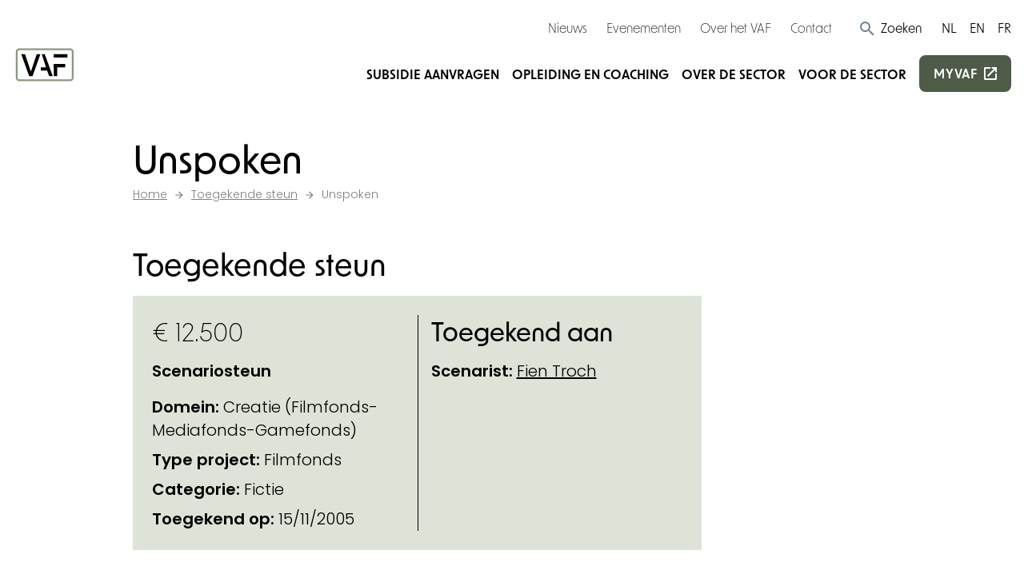

--- FILE ---
content_type: text/html; charset=UTF-8
request_url: https://www.vaf.be/toegekende-steun/150954-the-unspoken-a1186d911-scenariosteun-positief
body_size: 14111
content:
<!DOCTYPE html>
	<html class="no-js js-done" lang="nl">
	<head>
		<link rel="stylesheet" type="text/css" href="/css/inert.css" id="inert-style"/>
		<link rel="subresource" href="https://www.vaf.be/css/main.b95e1f9747f82b6dc5c3.css"/><link rel="subresource" href="https://www.vaf.be/js/main.a5306bfa63f5209b2f5a.js"/><link rel="subresource" href="https://www.vaf.be/js/algolia-toegekende-steun.2e11dad6b98fdd5cf867.js"/><link rel="subresource" href="https://www.vaf.be/js/algolia-deadlines.a56ce7b401cf3cc8047b.js"/><link rel="subresource" href="https://www.vaf.be/js/algolia-steunmaatregels.ee9847f5d1d72bb7a29c.js"/><link rel="subresource" href="https://www.vaf.be/js/algolia-deadlines-modal.0d5cb289ffaa267672d5.js"/><link rel="subresource" href="https://www.vaf.be/js/algolia-coaches.92b3d2133aac8e40e477.js"/><link rel="subresource" href="https://www.vaf.be/js/algolia-events.af415a24fa44b2da7569.js"/><link href="https://www.vaf.be/css/main.b95e1f9747f82b6dc5c3.css" rel="stylesheet"><script defer="defer" src="https://www.vaf.be/js/main.a5306bfa63f5209b2f5a.js"></script>     		<meta charset="utf-8">
		<meta name="viewport" content="width=device-width, initial-scale=1">
		<link rel="shortcut icon" href="/assets/favicon.ico"><link rel="icon" type="image/png" sizes="16x16" href="/assets/favicon-16x16.png"><link rel="icon" type="image/png" sizes="32x32" href="/assets/favicon-32x32.png"><link rel="icon" type="image/png" sizes="48x48" href="/assets/favicon-48x48.png"><link rel="manifest" href="/assets/manifest.json"><meta name="mobile-web-app-capable" content="yes"><meta name="theme-color" content="#EE4737"><meta name="application-name" content="VAF"><link rel="apple-touch-icon" sizes="57x57" href="/assets/apple-touch-icon-57x57.png"><link rel="apple-touch-icon" sizes="60x60" href="/assets/apple-touch-icon-60x60.png"><link rel="apple-touch-icon" sizes="72x72" href="/assets/apple-touch-icon-72x72.png"><link rel="apple-touch-icon" sizes="76x76" href="/assets/apple-touch-icon-76x76.png"><link rel="apple-touch-icon" sizes="114x114" href="/assets/apple-touch-icon-114x114.png"><link rel="apple-touch-icon" sizes="120x120" href="/assets/apple-touch-icon-120x120.png"><link rel="apple-touch-icon" sizes="144x144" href="/assets/apple-touch-icon-144x144.png"><link rel="apple-touch-icon" sizes="152x152" href="/assets/apple-touch-icon-152x152.png"><link rel="apple-touch-icon" sizes="167x167" href="/assets/apple-touch-icon-167x167.png"><link rel="apple-touch-icon" sizes="180x180" href="/assets/apple-touch-icon-180x180.png"><link rel="apple-touch-icon" sizes="1024x1024" href="/assets/apple-touch-icon-1024x1024.png"><meta name="apple-mobile-web-app-capable" content="yes"><meta name="apple-mobile-web-app-status-bar-style" content="black-translucent"><meta name="apple-mobile-web-app-title" content="VAF"><link rel="apple-touch-startup-image" media="(device-width: 320px) and (device-height: 568px) and (-webkit-device-pixel-ratio: 2) and (orientation: portrait)" href="/assets/apple-touch-startup-image-640x1136.png"><link rel="apple-touch-startup-image" media="(device-width: 375px) and (device-height: 667px) and (-webkit-device-pixel-ratio: 2) and (orientation: portrait)" href="/assets/apple-touch-startup-image-750x1334.png"><link rel="apple-touch-startup-image" media="(device-width: 414px) and (device-height: 896px) and (-webkit-device-pixel-ratio: 2) and (orientation: portrait)" href="/assets/apple-touch-startup-image-828x1792.png"><link rel="apple-touch-startup-image" media="(device-width: 375px) and (device-height: 812px) and (-webkit-device-pixel-ratio: 3) and (orientation: portrait)" href="/assets/apple-touch-startup-image-1125x2436.png"><link rel="apple-touch-startup-image" media="(device-width: 414px) and (device-height: 736px) and (-webkit-device-pixel-ratio: 3) and (orientation: portrait)" href="/assets/apple-touch-startup-image-1242x2208.png"><link rel="apple-touch-startup-image" media="(device-width: 414px) and (device-height: 896px) and (-webkit-device-pixel-ratio: 3) and (orientation: portrait)" href="/assets/apple-touch-startup-image-1242x2688.png"><link rel="apple-touch-startup-image" media="(device-width: 768px) and (device-height: 1024px) and (-webkit-device-pixel-ratio: 2) and (orientation: portrait)" href="/assets/apple-touch-startup-image-1536x2048.png"><link rel="apple-touch-startup-image" media="(device-width: 834px) and (device-height: 1112px) and (-webkit-device-pixel-ratio: 2) and (orientation: portrait)" href="/assets/apple-touch-startup-image-1668x2224.png"><link rel="apple-touch-startup-image" media="(device-width: 834px) and (device-height: 1194px) and (-webkit-device-pixel-ratio: 2) and (orientation: portrait)" href="/assets/apple-touch-startup-image-1668x2388.png"><link rel="apple-touch-startup-image" media="(device-width: 1024px) and (device-height: 1366px) and (-webkit-device-pixel-ratio: 2) and (orientation: portrait)" href="/assets/apple-touch-startup-image-2048x2732.png"><link rel="apple-touch-startup-image" media="(device-width: 810px) and (device-height: 1080px) and (-webkit-device-pixel-ratio: 2) and (orientation: portrait)" href="/assets/apple-touch-startup-image-1620x2160.png"><link rel="apple-touch-startup-image" media="(device-width: 320px) and (device-height: 568px) and (-webkit-device-pixel-ratio: 2) and (orientation: landscape)" href="/assets/apple-touch-startup-image-1136x640.png"><link rel="apple-touch-startup-image" media="(device-width: 375px) and (device-height: 667px) and (-webkit-device-pixel-ratio: 2) and (orientation: landscape)" href="/assets/apple-touch-startup-image-1334x750.png"><link rel="apple-touch-startup-image" media="(device-width: 414px) and (device-height: 896px) and (-webkit-device-pixel-ratio: 2) and (orientation: landscape)" href="/assets/apple-touch-startup-image-1792x828.png"><link rel="apple-touch-startup-image" media="(device-width: 375px) and (device-height: 812px) and (-webkit-device-pixel-ratio: 3) and (orientation: landscape)" href="/assets/apple-touch-startup-image-2436x1125.png"><link rel="apple-touch-startup-image" media="(device-width: 414px) and (device-height: 736px) and (-webkit-device-pixel-ratio: 3) and (orientation: landscape)" href="/assets/apple-touch-startup-image-2208x1242.png"><link rel="apple-touch-startup-image" media="(device-width: 414px) and (device-height: 896px) and (-webkit-device-pixel-ratio: 3) and (orientation: landscape)" href="/assets/apple-touch-startup-image-2688x1242.png"><link rel="apple-touch-startup-image" media="(device-width: 768px) and (device-height: 1024px) and (-webkit-device-pixel-ratio: 2) and (orientation: landscape)" href="/assets/apple-touch-startup-image-2048x1536.png"><link rel="apple-touch-startup-image" media="(device-width: 834px) and (device-height: 1112px) and (-webkit-device-pixel-ratio: 2) and (orientation: landscape)" href="/assets/apple-touch-startup-image-2224x1668.png"><link rel="apple-touch-startup-image" media="(device-width: 834px) and (device-height: 1194px) and (-webkit-device-pixel-ratio: 2) and (orientation: landscape)" href="/assets/apple-touch-startup-image-2388x1668.png"><link rel="apple-touch-startup-image" media="(device-width: 1024px) and (device-height: 1366px) and (-webkit-device-pixel-ratio: 2) and (orientation: landscape)" href="/assets/apple-touch-startup-image-2732x2048.png"><link rel="apple-touch-startup-image" media="(device-width: 810px) and (device-height: 1080px) and (-webkit-device-pixel-ratio: 2) and (orientation: landscape)" href="/assets/apple-touch-startup-image-2160x1620.png"><link rel="icon" type="image/png" sizes="228x228" href="/assets/coast-228x228.png"><meta name="msapplication-TileColor" content="#fff"><meta name="msapplication-TileImage" content="/assets/mstile-144x144.png"><meta name="msapplication-config" content="/assets/browserconfig.xml"><link rel="yandex-tableau-widget" href="/assets/yandex-browser-manifest.json">		

    <title>Unspoken | Vlaams Audiovisueel Fonds</title>
    <meta name="description" content="Het Vlaams Audiovisueel Fonds (VAF) is een instelling van de Vlaamse Gemeenschap en werkt in opdracht van de Vlaamse regering. Onder de algemene koepel van het VAF vallen drie fondsen: het VAF/Filmfonds, het VAF/Mediafonds en het VAF/Gamefonds.">
        <meta property="og:url" content="https://www.vaf.be/toegekende-steun/150954-the-unspoken-a1186d911-scenariosteun-positief"/>
    <meta property="og:type" content="website"/>
    <meta property="og:title" content="Unspoken | Vlaams Audiovisueel Fonds"/>
            <meta property="og:description" content="Het Vlaams Audiovisueel Fonds (VAF) is een instelling van de Vlaamse Gemeenschap en werkt in opdracht van de Vlaamse regering. Onder de algemene koepel van het VAF vallen drie fondsen: het VAF/Filmfonds, het VAF/Mediafonds en het VAF/Gamefonds."/>
    <meta property="og:site_name" content=""/>
    <meta property="og:locale" content="nl-BE"/>
        <meta name="twitter:card" content="summary_large_image" />
    <meta name="twitter:site" content="" />
    <meta name="twitter:title" content="Unspoken | Vlaams Audiovisueel Fonds" />
    <meta name="twitter:description" content="Het Vlaams Audiovisueel Fonds (VAF) is een instelling van de Vlaamse Gemeenschap en werkt in opdracht van de Vlaamse regering. Onder de algemene koepel van het VAF vallen drie fondsen: het VAF/Filmfonds, het VAF/Mediafonds en het VAF/Gamefonds." />
    <meta name="twitter:url" content="https://www.vaf.be/toegekende-steun/150954-the-unspoken-a1186d911-scenariosteun-positief" />
    
            <link rel="canonical" href="https://www.vaf.be/toegekende-steun/150954-the-unspoken-a1186d911-scenariosteun-positief" />
    
    
    
            <link rel="alternate" hreflang="nl-BE" href="https://www.vaf.be/toegekende-steun/150954-the-unspoken-a1186d911-scenariosteun-positief" />
    
					<link rel="preconnect" href="//www.googletagmanager.com">
					
		
		<!-- Google Tag Manager -->
		<script>(function(w,d,s,l,i){w[l]=w[l]||[];w[l].push({'gtm.start':
						new Date().getTime(),event:'gtm.js'});var f=d.getElementsByTagName(s)[0],
					j=d.createElement(s),dl=l!='dataLayer'?'&l='+l:'';j.async=true;j.src=
					'https://www.googletagmanager.com/gtm.js?id='+i+dl;f.parentNode.insertBefore(j,f);
			})(window,document,'script','dataLayer','GTM-NGGLKXB');</script>
		<!-- End Google Tag Manager -->
	</head>

	<body class="page-toegekende-steun ">

	<!-- Google Tag Manager (noscript) -->
	<noscript><iframe src="https://www.googletagmanager.com/ns.html?id=GTM-NGGLKXB"
					  height="0" width="0" style="display:none;visibility:hidden" title="GTM"></iframe></noscript>
	<!-- End Google Tag Manager (noscript) -->

				
		<div class="page-wrap" id="mainContentBlock">

			
			<div class="sr-only skip-to-main">
				<a href="#main">Ga verder naar de inhoud</a>
			</div>

			<header class="relative overflow-hidden page-header">
    <div class="hidden lg:block screen-only">
        <div class="container lg:max-w-none xl:max-w-screen-xl">
            <div class="flex flex-wrap items-center justify-end mt-2">
                <div class="relative py-3 pl-12">
                    <div class="relative flex-wrap items-center justify-end hidden w-full lg:flex">
                        <div class="flex items-center js-search-hide">
                            	<nav class="" aria-label="Service">
		<ul class="flex flex-col flex-wrap space-y-2 lg:flex-row lg:space-y-0 lg:space-x-6">
							<li class="">
					<a href="https://www.vaf.be/nieuws" class="text-base font-accent text-black hover:underline" >Nieuws
					</a>
				</li>
							<li class="">
					<a href="https://www.vaf.be/evenementen" class="text-base font-accent text-black hover:underline" >Evenementen
					</a>
				</li>
							<li class="">
					<a href="https://www.vaf.be/over-het-vaf" class="text-base font-accent text-black hover:underline" >Over het VAF
					</a>
				</li>
							<li class="">
					<a href="https://www.vaf.be/contact" class="text-base font-accent text-black hover:underline" >Contact
					</a>
				</li>
					</ul>
	</nav>
                            <button type="button" class="ml-8 cursor-pointer js-search-trigger js-search-animated group">
                                <svg class="text-xl text-gray-600 icon" aria-hidden="true">
                                    <use xlink:href="/icon/sprite.svg#search"></use>
                                </svg>
                                <span class="text-base text-black font-accent group-hover:underline">Zoeken</span>
                            </button>
                        </div>
                            <form action="https://www.vaf.be/search-results" class="flex-1 w-full py-1 js-search-form" data-s-validate="true">
        <input type="hidden" name="ie" value="UTF-8"/>
        <div class="flex my-0 form__field">
            <label for="q-search" class="hidden">Zoeken</label>
            <input id="q-search" type="search" class="flex-1 px-1 text-base border-2 border-black rounded-none appearance-none" name="q" placeholder="Wat zoek je?"/>
            <button type="submit" class="px-2 text-white bg-primary hover:bg-primary-hover">
                <span class="sr-only">Zoeken</span>
                <span>
				<svg class="align-baseline icon" aria-hidden="true">
					<use xlink:href="https://www.vaf.be/icon/sprite.svg#magnify"></use>
				</svg>
				</span>
            </button>
            <button type="button" class="hidden ml-4 js-search-close hover:opacity-50 md:block" tabindex="0">
                <span class="sr-only">Zoek sluiten</span>
                <svg class="align-baseline icon" aria-hidden="true">
                    <use xlink:href="https://www.vaf.be/icon/sprite.svg#clear"></use>
                </svg>
            </button>
        </div>
    </form>
                        <div class="ml-6 js-search-hide">
                            	<nav class="" aria-label="Taal">
		<ul class="flex flex-wrap space-x-4">
							<li class="">
					<a href="https://www.vaf.be/" class="text-base uppercase font-normal font-accent text-black hover:underline" >
						NL
					</a>
				</li>
							<li class="">
					<a href="https://www.vaf.be/en" class="text-base uppercase font-normal font-accent text-black hover:underline" >
						EN
					</a>
				</li>
							<li class="">
					<a href="https://www.vaf.be/fr" class="text-base uppercase font-normal font-accent text-black hover:underline" >
						FR
					</a>
				</li>
					</ul>
	</nav>
                        </div>
                    </div>
                </div>
            </div>
        </div>
    </div>
    <div class="container lg:max-w-none xl:max-w-screen-xl">
        <div class="flex flex-wrap items-center justify-between py-3 lg:py-2">
            <a href="https://www.vaf.be/" class="block lg:-mt-6 print:mt-0">
                <svg id="Layer_1" class="w-full max-w-logo-mobile xl:max-w-logo fill-current" xmlns="http://www.w3.org/2000/svg" xmlns:xlink="http://www.w3.org/1999/xlink" version="1.1" viewBox="0 0 765 526">
  <!-- Generator: Adobe Illustrator 29.8.3, SVG Export Plug-In . SVG Version: 2.1.1 Build 3)  -->
  <defs>
    <style>
      .st0, .st1 {
        fill: none;
      }

      .st1 {
        stroke: #89997e;
        stroke-linejoin: round;
        stroke-width: 21.5px;
      }

      .st2 {
        clip-path: url(#clippath);
      }
    </style>
    <clipPath id="clippath">
      <rect class="st0" width="765" height="526"/>
    </clipPath>
  </defs>
  <g class="st2">
    <rect class="st1" x="46.45" y="82.1" width="670.28" height="371.73" rx="30.64" ry="30.64"/>
  </g>
  <rect x="488.84" y="141.11" width="164.12" height="40"/>
  <polygon points="625.97 298.11 625.97 258.11 488.84 258.11 488.84 298.11 488.96 298.11 488.96 405.11 530.96 405.11 530.96 298.11 625.97 298.11"/>
  <polygon points="345.96 141.11 381.96 141.11 477.96 405.11 434.96 405.11 409.96 338.11 333.96 338.11 333.96 299.11 396.96 299.11 345.96 141.11"/>
  <polygon points="329.96 141.11 235.96 405.11 195.96 405.11 100.96 141.11 145.96 141.11 215.96 349.11 285.96 141.11 329.96 141.11"/>
</svg>
                <span class="sr-only">Startpagina</span>
            </a>
            <div class="hidden lg:block screen-only">
                
<nav aria-label="Main">
    <ul class="flex flex-wrap items-center space-x-4 xl:space-x-6">
                                    <li>
                    <a href="https://www.vaf.be/subsidies"
                       class="text-base xl:text-md font-semibold font-accent uppercase pb-1 hover:text-primary underline-ani-dark-green underline-ani-dark-green:hover " >Subsidie aanvragen</a>
                </li>
                            <li>
                    <a href="https://www.vaf.be/opleiding-en-coaching"
                       class="text-base xl:text-md font-semibold font-accent uppercase pb-1 hover:text-primary underline-ani-dark-green underline-ani-dark-green:hover " >Opleiding en coaching</a>
                </li>
                            <li>
                    <a href="https://www.vaf.be/over-de-sector"
                       class="text-base xl:text-md font-semibold font-accent uppercase pb-1 hover:text-primary underline-ani-dark-green underline-ani-dark-green:hover " >Over de sector</a>
                </li>
                            <li>
                    <a href="https://www.vaf.be/voor-de-sector"
                       class="text-base xl:text-md font-semibold font-accent uppercase pb-1 hover:text-primary underline-ani-dark-green underline-ani-dark-green:hover " >Voor de sector</a>
                </li>
                            <li>
            <a href="https://my.vaf.be" class="py-2 text-base font-semibold tracking-wider uppercase btn btn--primary btn--external xl:text-md font-accent" target="_blank" rel="noopener">
                myvaf
            </a>
        </li>
    </ul>
</nav>
            </div>
            <button type="button" class="text-3xl leading-none js-flyout-toggle lg:hidden screen-only">
                <span class="sr-only">Menu</span>
                <svg class="-mt-3 icon" aria-hidden="true">
                    <use xlink:href="/icon/sprite.svg#menu"></use>
                </svg>
            </button>
        </div>
    </div>
</header>
			<div class="invisible flyout" id="flyout">
	<div class="container">
		<svg id="Layer_1" class="w-full mt-6 text-black max-w-logo-mobile md:max-w-logo fill-current" xmlns="http://www.w3.org/2000/svg" xmlns:xlink="http://www.w3.org/1999/xlink" version="1.1" viewBox="0 0 765 526">
  <!-- Generator: Adobe Illustrator 29.8.3, SVG Export Plug-In . SVG Version: 2.1.1 Build 3)  -->
  <defs>
    <style>
      .st0, .st1 {
        fill: none;
      }

      .st1 {
        stroke: #89997e;
        stroke-linejoin: round;
        stroke-width: 21.5px;
      }

      .st2 {
        clip-path: url(#clippath);
      }
    </style>
    <clipPath id="clippath">
      <rect class="st0" width="765" height="526"/>
    </clipPath>
  </defs>
  <g class="st2">
    <rect class="st1" x="46.45" y="82.1" width="670.28" height="371.73" rx="30.64" ry="30.64"/>
  </g>
  <rect x="488.84" y="141.11" width="164.12" height="40"/>
  <polygon points="625.97 298.11 625.97 258.11 488.84 258.11 488.84 298.11 488.96 298.11 488.96 405.11 530.96 405.11 530.96 298.11 625.97 298.11"/>
  <polygon points="345.96 141.11 381.96 141.11 477.96 405.11 434.96 405.11 409.96 338.11 333.96 338.11 333.96 299.11 396.96 299.11 345.96 141.11"/>
  <polygon points="329.96 141.11 235.96 405.11 195.96 405.11 100.96 141.11 145.96 141.11 215.96 349.11 285.96 141.11 329.96 141.11"/>
</svg>
		<div class="absolute top-0 right-0 mt-4 mr-4">
			<button class="text-2xl text-black cursor-pointer js-flyout-close" tabindex="0" type="button">
				<svg class="icon" aria-hidden="true">
					<use xlink:href="https://www.vaf.be/icon/sprite.svg#clear"></use>
				</svg>
				<span class="sr-only">Sluiten</span>
			</button>
		</div>
		<div class="mt-8">
										<form action="https://www.vaf.be/search-results" class="flex-1 w-full py-1" data-s-validate="true">
					<input type="hidden" name="ie" value="UTF-8"/>
					<div class="my-0 form__field">
						<div class="flex">
							<label for="q-search-mobile" class="hidden">Zoeken</label>
							<input id="q-search-mobile" type="search" class="flex-1 px-1 text-base text-black border-2 border-black rounded-none appearance-none" name="q" placeholder="Wat zoek je?" required/>
							<button type="submit" class="px-2 text-white bg-primary hover:bg-primary-hover">
								<span class="sr-only">Zoeken</span>
								<span>
								<svg class="align-baseline icon" aria-hidden="true">
									<use xlink:href="https://www.vaf.be/icon/sprite.svg#magnify"></use>
								</svg>
								</span>
							</button>
						</div>
					</div>
				</form>
					</div>
		<div class="mt-6">
			    <nav class="mt-3 nav nav--flyout" aria-label="mobile">
        <ul class="space-y-3 nav__menu">
                            <li class="nav__item font-accent text-black  uppercase font-semibold ">
                    <a href="https://www.vaf.be/subsidies" class="nav__link "
                       >Subsidie aanvragen
                    </a>
                </li>
                            <li class="nav__item font-accent text-black  uppercase font-semibold ">
                    <a href="https://www.vaf.be/opleiding-en-coaching" class="nav__link "
                       >Opleiding en coaching
                    </a>
                </li>
                            <li class="nav__item font-accent text-black  uppercase font-semibold ">
                    <a href="https://www.vaf.be/over-de-sector" class="nav__link "
                       >Over de sector
                    </a>
                </li>
                            <li class="nav__item font-accent text-black  uppercase font-semibold ">
                    <a href="https://www.vaf.be/voor-de-sector" class="nav__link "
                       >Voor de sector
                    </a>
                </li>
                    </ul>
    </nav>
		</div>
		<div class="mt-6">
		    	<nav class="" aria-label="Service">
		<ul class="flex flex-col flex-wrap space-y-2 lg:flex-row lg:space-y-0 lg:space-x-6">
							<li class="">
					<a href="https://www.vaf.be/nieuws" class="text-base font-accent text-black hover:underline" >Nieuws
					</a>
				</li>
							<li class="">
					<a href="https://www.vaf.be/evenementen" class="text-base font-accent text-black hover:underline" >Evenementen
					</a>
				</li>
							<li class="">
					<a href="https://www.vaf.be/over-het-vaf" class="text-base font-accent text-black hover:underline" >Over het VAF
					</a>
				</li>
							<li class="">
					<a href="https://www.vaf.be/contact" class="text-base font-accent text-black hover:underline" >Contact
					</a>
				</li>
					</ul>
	</nav>
		</div>
		<div class="mt-6">
		    	<nav class="" aria-label="Taal">
		<ul class="flex flex-wrap space-x-4">
							<li class="">
					<a href="https://www.vaf.be/" class="text-base uppercase font-normal font-accent text-black hover:underline" >
						NL
					</a>
				</li>
							<li class="">
					<a href="https://www.vaf.be/en" class="text-base uppercase font-normal font-accent text-black hover:underline" >
						EN
					</a>
				</li>
							<li class="">
					<a href="https://www.vaf.be/fr" class="text-base uppercase font-normal font-accent text-black hover:underline" >
						FR
					</a>
				</li>
					</ul>
	</nav>
		</div>
	</div>
</div>
<div class="flyout__overlay js-flyout-close"></div>

			<main class="page-main" id="main">
				

    <div class="section section--default">
        <div class="container">
            <div class="w-full md:w-3/4">
                	<h1 class="mb-1">Unspoken</h1>
                <div class="screen-only flex flex-wrap mb-0 text-sm text-black opacity-50" itemscope="" itemtype="http://schema.org/BreadcrumbList">
		<span itemprop="itemListElement" itemscope="" itemtype="http://schema.org/ListItem" class="flex items-center breadcrumb__scope">
		<a href="https://www.vaf.be/" itemprop="item" class="flex underline hover:no-underline">
			<span itemprop="name">Home</span>
		</a>
		<svg class="mx-2 text-black icon" aria-hidden="true"><use xlink:href="https://www.vaf.be/icon/sprite.svg#arrow-right"></use></svg>
		<meta itemprop="position" content="1">
	</span>
										<span itemprop="itemListElement" itemscope="" itemtype="http://schema.org/ListItem" class="flex items-center breadcrumb__scope">
					<a href="https://www.vaf.be/toegekende-steun" itemprop="item" class="flex underline hover:no-underline">
						<span itemprop="name">Toegekende steun</span>
					</a>
											<svg class="mx-2 text-black icon" aria-hidden="true"><use xlink:href="https://www.vaf.be/icon/sprite.svg#arrow-right"></use></svg>
										<meta itemprop="position" content="2">
				</span>
												<span itemprop="itemListElement" itemscope="" itemtype="http://schema.org/ListItem" class="flex items-center breadcrumb__scope">
					<a href="https://www.vaf.be/toegekende-steun/150954-the-unspoken-a1186d911-scenariosteun-positief" itemprop="item" class="flex underline hover:no-underline no-underline">
						<span itemprop="name">Unspoken</span>
					</a>
										<meta itemprop="position" content="3">
				</span>
						</div>
            </div>
        </div>
    </div>

    <div class="section section--default">
        <div class="container">
            <div class="w-full md:w-3/4">
                <h2>Toegekende steun</h2>
                <div class="bg-light p-6">
                    <div class="flex flex-wrap -mx-4 divide-y md:divide-y-0 md:divide-x divide-black">
                        <div class="w-full mb-4 md:mb-0 md:w-1/2 px-4">
                                                            <div class="font-accent text-2xl">
                                    &euro; 12.500</div>
                                                                                        <div class="mt-4 font-bold">
                                                                            Scenariosteun                                                                    </div>
                                                                                                                                                <div class="mt-4">
                                                                            <div class="mt-2">
                                            <span class="font-bold">Domein:</span>
                                                                                            <span>Creatie (Filmfonds-Mediafonds-Gamefonds)</span>
                                                                                    </div>
                                                                                                                <div class="mt-2">
                                            <span class="font-bold">Type project:</span>
                                                                                            <span>Filmfonds</span>
                                                                                    </div>
                                                                                                                <div class="mt-2">
                                            <span class="font-bold">Categorie:</span>
                                                                                            <span>Fictie</span>
                                                                                    </div>
                                                                                                                <div class="mt-2">
                                            <span class="font-bold">Toegekend op:</span>
                                            <span>15/11/2005</span>
                                        </div>
                                                                    </div>
                                                    </div>
                                                    <div class="w-full pt-4 md:pt-0 md:w-1/2 px-4">
                                <h3>Toegekend aan</h3>
                                                                                                                                                                                                                                                                                                                                                        <div class="mt-2">
                                            <span class="font-bold">Scenarist:</span>
                                            <a href="https://www.vaf.be/toegekende-steun?q=Fien Troch"
                                               class="underline hover:no-underline">Fien Troch</a>
                                        </div>
                                                                                                </div>
                                            </div>
                </div>
            </div>
        </div>
    </div>

            <div class="section section--default">
            <div class="container">
                <div class="w-full md:w-3/4">
                    <h2>Kreeg ook support voor</h2>
                                            <div class="relative flex flex-col justify-between w-full min-h-full overflow-hidden transition duration-300 ease-in-out cursor-pointer card bg-light group md:flex-row mb-4 print-avoid-break-inside">
    <div class="w-full flex flex-col sm:flex-row flex-wrap justify-between">
        <div class="w-full sm:w-1/3 p-6 bg-light">
            <h3 class="mb-0 text-xl font-semibold">
                <a class="link--extended" href="https://www.vaf.be/toegekende-steun/150957-unspoken">Unspoken</a>
            </h3>
                            <div class="mt-2 text-base">Unspoken</div>
                    </div>
        <div class="w-48 px-6 sm:px-4 py-2 sm:py-6">
                                        <div class="mt-3 text-base">
                                            Fictie                                    </div>
                    </div>
        <div class="px-6 sm:px-4 py-6">
                            <div class="font-semibold">&euro; 14.206</div>
                                        <div class="mt-2 text-base">
                    <span>Toegekend op:</span>
                    <span>06/10/2008</span>
                </div>
                    </div>
    </div>
    <div class="flex justify-end items-center p-4 bg-primary">
        <svg class="text-3xl transition-transform duration-200 text-secondary group-hover:translate-x-2 icon" aria-hidden="true">
            <use xlink:href="https://www.vaf.be/icon/sprite.svg#arrow-right"></use>
        </svg>
    </div>
</div>                                            <div class="relative flex flex-col justify-between w-full min-h-full overflow-hidden transition duration-300 ease-in-out cursor-pointer card bg-light group md:flex-row mb-4 print-avoid-break-inside">
    <div class="w-full flex flex-col sm:flex-row flex-wrap justify-between">
        <div class="w-full sm:w-1/3 p-6 bg-light">
            <h3 class="mb-0 text-xl font-semibold">
                <a class="link--extended" href="https://www.vaf.be/toegekende-steun/150956-the-unspoken-a1839d911-productiesteun-positief">Unspoken</a>
            </h3>
                            <div class="mt-2 text-base">Unspoken</div>
                    </div>
        <div class="w-48 px-6 sm:px-4 py-2 sm:py-6">
                            <div class="font-semibold">
                                            Productiesteun                                    </div>
                                        <div class="mt-3 text-base">
                                            Fictie                                    </div>
                    </div>
        <div class="px-6 sm:px-4 py-6">
                            <div class="font-semibold">&euro; 400.000</div>
                                        <div class="mt-2 text-base">
                    <span>Toegekend op:</span>
                    <span>13/03/2007</span>
                </div>
                    </div>
    </div>
    <div class="flex justify-end items-center p-4 bg-primary">
        <svg class="text-3xl transition-transform duration-200 text-secondary group-hover:translate-x-2 icon" aria-hidden="true">
            <use xlink:href="https://www.vaf.be/icon/sprite.svg#arrow-right"></use>
        </svg>
    </div>
</div>                                            <div class="relative flex flex-col justify-between w-full min-h-full overflow-hidden transition duration-300 ease-in-out cursor-pointer card bg-light group md:flex-row mb-4 print-avoid-break-inside">
    <div class="w-full flex flex-col sm:flex-row flex-wrap justify-between">
        <div class="w-full sm:w-1/3 p-6 bg-light">
            <h3 class="mb-0 text-xl font-semibold">
                <a class="link--extended" href="https://www.vaf.be/toegekende-steun/150955-the-unspoken-a1519d911-ontwikkelingssteun-positief">Unspoken</a>
            </h3>
                            <div class="mt-2 text-base">Unspoken</div>
                    </div>
        <div class="w-48 px-6 sm:px-4 py-2 sm:py-6">
                            <div class="font-semibold">
                                            Ontwikkelingssteun                                    </div>
                                        <div class="mt-3 text-base">
                                            Fictie                                    </div>
                    </div>
        <div class="px-6 sm:px-4 py-6">
                            <div class="font-semibold">&euro; 31.597</div>
                                        <div class="mt-2 text-base">
                    <span>Toegekend op:</span>
                    <span>13/06/2006</span>
                </div>
                    </div>
    </div>
    <div class="flex justify-end items-center p-4 bg-primary">
        <svg class="text-3xl transition-transform duration-200 text-secondary group-hover:translate-x-2 icon" aria-hidden="true">
            <use xlink:href="https://www.vaf.be/icon/sprite.svg#arrow-right"></use>
        </svg>
    </div>
</div>                                    </div>
            </div>
        </div>
    
            <div class="py-12 section bg-primary text-primary-contrast screen-only">
        <div class="container">
            <div class="w-full mx-auto md:w-2/3 lg:w-1/2">
                                    <h2 class="text-center md:text-2xl">Vragen? Hulp nodig?</h2>
                                                    <div class="mb-6 text-center">
                        <div class="redactor"><p>Heb je een vraag of vind je de informatie die je zoekt niet terug op onze website? Onze medewerkers staan elke werkdag klaar om je uit de nood te helpen. Je kan ons bereiken via e-mail of telefoon. Voor technische vragen omtrent ons aanvraagplatform MyVAF gebruik de helpwidget rechtsonder op MyVAF of contacteer my@vaf.be. <br /></p></div>
                    </div>
                            </div>
                            <div class="w-full mx-auto md:w-2/3">
                    <div class="flex flex-wrap justify-center sm:space-x-6">
                                                    <div class="mt-3"><a class="btn btn--primary btn--ext" href="https://www.vaf.be/contact">Neem contact op met ons</a></div>
                                                    <div class="mt-3"><a class="btn btn--secondary btn--ext" href="https://www.vaf.be/subsidies#subsidy-flow-form">Subsidiewijzer</a></div>
                                            </div>
                </div>
                    </div>
    </div>

			</main>

			<footer class="page-footer screen-only">
    <div class="py-8 bg-light doormat">
        <div class="container">
            <div class="mb-10">
                <div class="inline-block">
                    <a href="https://www.vaf.be/">
                        <svg id="Layer_1" class="w-24 md:w-32" xmlns="http://www.w3.org/2000/svg" xmlns:xlink="http://www.w3.org/1999/xlink" version="1.1" viewBox="0 0 765 526" role="img">
  <!-- Generator: Adobe Illustrator 29.8.3, SVG Export Plug-In . SVG Version: 2.1.1 Build 3)  -->
  <defs>
    <style>
      .st0, .st1 {
        fill: none;
      }

      .st1 {
        stroke: #89997e;
        stroke-linejoin: round;
        stroke-width: 21.5px;
      }

      .st2 {
        clip-path: url(#clippath);
      }
    </style>
    <clipPath id="clippath">
      <rect class="st0" width="765" height="526"/>
    </clipPath>
  </defs>
  <g class="st2">
    <rect class="st1" x="46.45" y="82.1" width="670.28" height="371.73" rx="30.64" ry="30.64"/>
  </g>
  <rect x="488.84" y="141.11" width="164.12" height="40"/>
  <polygon points="625.97 298.11 625.97 258.11 488.84 258.11 488.84 298.11 488.96 298.11 488.96 405.11 530.96 405.11 530.96 298.11 625.97 298.11"/>
  <polygon points="345.96 141.11 381.96 141.11 477.96 405.11 434.96 405.11 409.96 338.11 333.96 338.11 333.96 299.11 396.96 299.11 345.96 141.11"/>
  <polygon points="329.96 141.11 235.96 405.11 195.96 405.11 100.96 141.11 145.96 141.11 215.96 349.11 285.96 141.11 329.96 141.11"/>
</svg>
                        <span class="sr-only">Startpagina</span>
                    </a>
                </div>
            </div>
            <div class="flex flex-wrap -mx-4 -mt-8">
                <div class="w-full px-4 mt-8 sm:w-1/2 lg:w-1/4">
                    <div class="text-base font-normal lg:pr-2">Het VAF zet zich in om films, games en series te ondersteunen, van idee tot beleving.</div>
                                                                <ul class="mt-6 space-y-2 text-lg">
                                                                                                                                <li class="relative pl-8">
                                        <svg class="absolute left-0 mt-1 icon" aria-hidden="true">
                                            <use xlink:href="https://www.vaf.be/icon/sprite.svg#location"></use>
                                        </svg>
                                                                                    <div>Bischoffsheimlaan 38</div>
                                                                                                                            <div>1000 Brussel</div>
                                                                            </li>
                                                                                                                        <li class="relative pl-8">
                                    <svg class="absolute left-0 mt-1 icon" aria-hidden="true">
                                        <use xlink:href="https://www.vaf.be/icon/sprite.svg#phone"></use>
                                    </svg>
                                    <a href="tel:+3222260630" class="link" target="_blank" rel="noopener">+32&nbsp;2&nbsp;226&nbsp;06&nbsp;30</a>
                                </li>
                                                                                        <li class="relative pl-8">
                                    <svg class="absolute left-0 mt-1 icon" aria-hidden="true">
                                        <use xlink:href="https://www.vaf.be/icon/sprite.svg#envelope"></use>
                                    </svg>
                                    <a href="mailto:info@vaf.be" class="link" target="_blank" rel="noopener">info@vaf.be</a>
                                </li>
                                                    </ul>
                                                                <div class="mt-4">
                            <ul class="flex flex-wrap space-x-4">
                                    <li class="">
        <a href="https://www.facebook.com/VlaamsAudiovisueelFonds/" aria-label="Bekijk onze Facebookpagina" target="_blank" rel="noopener" class="inline-block text-black hover:text-primary nav__link--facebook">
            <svg class="icon" aria-hidden="true">
                <use xlink:href="https://www.vaf.be/icon/sprite.svg#facebook"></use>
            </svg>
            <span class="sr-only">Facebook</span>
        </a>
    </li>
    <li class="">
        <a href="https://www.instagram.com/vlaamsaudiovisueelfonds/" aria-label="Bekijk onze Instagrampagina" target="_blank" rel="noopener" class="inline-block text-black hover:text-primary nav__link--instagram">
            <svg class="icon" aria-hidden="true">
                <use xlink:href="https://www.vaf.be/icon/sprite.svg#instagram"></use>
            </svg>
            <span class="sr-only">Instagram</span>
        </a>
    </li>
    <li class="">
        <a href="https://www.linkedin.com/company/vlaams-audiovisueel-fonds/" aria-label="Bekijk onze LinkedIn-pagina" target="_blank" rel="noopener" class="inline-block text-black hover:text-primary nav__link--linkedin">
            <svg class="icon" aria-hidden="true">
                <use xlink:href="https://www.vaf.be/icon/sprite.svg#linkedin"></use>
            </svg>
            <span class="sr-only">LinkedIn</span>
        </a>
    </li>
    <li class="">
        <a href="https://bsky.app/profile/vlaamsavfonds.bsky.social" aria-label="Bekijk onze Bluesky pagina" target="_blank" rel="noopener" class="inline-block text-black hover:text-primary nav__link--bluesky">
            <svg class="icon" aria-hidden="true">
                <use xlink:href="https://www.vaf.be/icon/sprite.svg#bluesky"></use>
            </svg>
            <span class="sr-only">Bluesky</span>
        </a>
    </li>
    <li class="">
        <a href="https://www.youtube.com/channel/UCBFChVa7ESa02MteRuij43w" aria-label="Bekijk onze YouTube-pagina" target="_blank" rel="noopener" class="inline-block text-black hover:text-primary nav__link--youtube">
            <svg class="icon" aria-hidden="true">
                <use xlink:href="https://www.vaf.be/icon/sprite.svg#youtube"></use>
            </svg>
            <span class="sr-only">YouTube</span>
        </a>
    </li>

                            </ul>
                        </div>
                                    </div>
                <div class="w-full px-4 mt-8 sm:w-1/2 lg:w-1/4">
                    <div>
                        <nav class="" aria-label="Footer">
    <ul class="space-y-4 lg:space-y-5">
                                                        <li>
                        <a href="https://www.vaf.be/subsidies"
                           class="font-semibold font-accent  text-xl pb-1 hover:underline  "
                           >Subsidie aanvragen
                        </a>
                    </li>
                                                                <li>
                        <a href="https://www.vaf.be/opleiding-en-coaching"
                           class="font-semibold font-accent  text-xl pb-1 hover:underline  "
                           >Opleiding en coaching
                        </a>
                    </li>
                                                                <li>
                        <a href="https://www.vaf.be/over-de-sector"
                           class="font-semibold font-accent  text-xl pb-1 hover:underline  "
                           >Over de sector
                        </a>
                    </li>
                                                                <li>
                        <a href="https://www.vaf.be/voor-de-sector"
                           class="font-semibold font-accent  text-xl pb-1 hover:underline  "
                           >Voor de sector
                        </a>
                    </li>
                                            <li>
            <a href="https://my.vaf.be"
               class="py-2 text-base font-semibold tracking-wider uppercase btn btn--primary btn--external xl:text-md font-accent"
               target="_blank" rel="noopener">
                myvaf
            </a>
        </li>
    </ul>
</nav>

                    </div>
                </div>
                <div class="w-full px-4 mt-8 sm:w-1/2 lg:w-1/4">
                    <div>
                            <h3 class="text-base uppercase">Snel naar...</h3>
    <nav class="" aria-label="Shortcuts">
        <ul class="space-y-4 font-normal">
                            <li>
                    <a href="https://www.vaf.be/toegekende-steun" class=" hover:underline" >Toegekende steun
                    </a>
                </li>
                            <li>
                    <a href="https://www.vaf.be/subsidiedocumenten" class=" hover:underline" >Subsidiedocumenten
                    </a>
                </li>
                            <li>
                    <a href="https://www.vaf.be/deadlines" class=" hover:underline" >Deadlines subsidieaanvragen
                    </a>
                </li>
                            <li>
                    <a href="https://www.vaf.be/beoordelingscommissies" class=" hover:underline" >Beoordelingscommissies
                    </a>
                </li>
                            <li>
                    <a href="https://www.vaf.be/vacatures" class=" hover:underline" >Vacatures
                    </a>
                </li>
                    </ul>
    </nav>

                    </div>
                </div>
                <div class="w-full px-4 mt-8 sm:w-1/2 lg:w-1/4">
                                                                <div class="p-6 bg-white">
                            <h3>Op de hoogte blijven</h3>
                            <p class="text-base">Ontvang nieuws over de sector op maat van je interesses</p>
                            <form method="GET" action="https://www.vaf.be/nieuwsbrief" class="mt-4">
                                <div class="form__field">
                                    <label for="emailInput" class="form__label">E-mailadres</label>
                                    <input type="email" id="emailInput" name="email" class="placeholder-black form__input" placeholder="Geef een e-mailadres in...">
                                </div>
                                <button type="submit" class="btn btn--primary btn--ext">Inschrijven</button>
                            </form>
                        </div>
                                    </div>
            </div>
                                        <div class="flex flex-wrap items-center justify-center mt-10 -mx-4">
                                                                                            <div class="w-1/2 px-4 mt-2 sm:w-1/3 md:w-1/5 lg:w-40">
                            <a href="http://vlaanderen.be/" target="_blank" rel="noopener">
                                                                    <svg class="w-full transition duration-200 ease-in-out opacity-100 lazyload hover:opacity-50" width="100%" height="100%" xmlns="http://www.w3.org/2000/svg" xmlns:xlink="http://www.w3.org/1999/xlink" xmlns:serif="http://www.serif.com/" viewBox="0 0 854 372" version="1.1" xml:space="preserve" style="fill-rule: evenodd; clip-rule: evenodd; stroke-linejoin: round; stroke-miterlimit: 2;" role="img">
    <g id="uvvwlfbskl-Artboard1" transform="matrix(0.932604,0,0,0.900629,-109.65,-330.519)">
        <rect x="117.574" y="366.987" width="914.95" height="412.027" style="fill:none;"></rect>
        <g id="uvvwlfbskl-Layer-1" transform="matrix(4.46778,0,0,4.6264,-35.4869,-83.0598)">
            <g transform="matrix(1,0,0,1,114.744,139.602)">
                <path d="M0,-18.517L-6.38,0L-10.172,0L-16.552,-18.517L-13.12,-18.517L-8.276,-4.456L-3.432,-18.517L0,-18.517Z" style="fill:rgb(54,54,53);fill-rule:nonzero;"></path>
            </g>
            <g transform="matrix(1,0,0,1,116.962,139.049)">
                <path d="M0,-19.486L2.823,-19.763L3.238,-19.763L3.238,0.277L0,0.277L0,-19.486Z" style="fill:rgb(54,54,53);fill-rule:nonzero;"></path>
            </g>
            <g transform="matrix(1,0,0,1,130.803,130.759)">
                <path d="M0,2.755C-1.509,2.755 -2.685,2.727 -3.488,2.921C-4.291,3.114 -4.733,3.529 -4.733,4.374C-4.733,5.551 -3.889,6.201 -2.713,6.201C-2.312,6.201 -1.633,6.118 -1.052,5.758C-0.471,5.399 0,4.776 0,3.627L0,2.755ZM3.861,8.844C3.321,8.844 2.795,8.761 2.256,8.526C1.716,8.305 1.176,7.931 0.636,7.336C0.069,7.765 -0.429,8.139 -1.024,8.401C-1.633,8.678 -2.312,8.844 -3.239,8.844C-3.903,8.844 -4.637,8.747 -5.342,8.498C-6.048,8.249 -6.699,7.834 -7.183,7.155C-7.667,6.478 -7.972,5.536 -7.972,4.264C-7.972,3.004 -7.667,1.993 -6.893,1.316C-6.117,0.638 -4.858,0.264 -2.934,0.264C-2.159,0.264 -1.26,0.264 0.014,0.374L0.014,-0.346C0.014,-1.342 -0.305,-2.034 -0.817,-2.449C-1.329,-2.864 -2.021,-3.03 -2.796,-3.03C-3.405,-3.03 -4.083,-2.919 -4.747,-2.74C-5.412,-2.559 -6.076,-2.325 -6.643,-2.048L-7.404,-4.871C-5.896,-5.591 -3.972,-6.089 -2.159,-6.089C-0.734,-6.089 0.595,-5.784 1.591,-5.037C2.574,-4.289 3.197,-3.113 3.197,-1.355L3.197,3.986C3.197,4.665 3.418,5.15 3.806,5.482C4.18,5.814 4.705,6.007 5.328,6.132L3.861,8.844Z" style="fill:rgb(54,54,53);fill-rule:nonzero;"></path>
            </g>
            <g transform="matrix(1,0,0,1,144.935,130.759)">
                <path d="M0,2.755C-1.508,2.755 -2.684,2.727 -3.487,2.921C-4.29,3.114 -4.732,3.529 -4.732,4.374C-4.732,5.551 -3.888,6.201 -2.711,6.201C-2.31,6.201 -1.633,6.118 -1.051,5.758C-0.471,5.399 0,4.776 0,3.627L0,2.755ZM3.861,8.844C3.322,8.844 2.797,8.761 2.256,8.526C1.717,8.305 1.178,7.931 0.637,7.336C0.07,7.765 -0.428,8.139 -1.023,8.401C-1.633,8.678 -2.31,8.844 -3.238,8.844C-3.902,8.844 -4.635,8.747 -5.341,8.498C-6.047,8.249 -6.698,7.834 -7.182,7.155C-7.667,6.478 -7.971,5.536 -7.971,4.264C-7.971,3.004 -7.667,1.993 -6.891,1.316C-6.117,0.638 -4.857,0.264 -2.933,0.264C-2.158,0.264 -1.258,0.264 0.014,0.374L0.014,-0.346C0.014,-1.342 -0.303,-2.034 -0.816,-2.449C-1.328,-2.864 -2.02,-3.03 -2.794,-3.03C-3.404,-3.03 -4.082,-2.919 -4.747,-2.74C-5.411,-2.559 -6.075,-2.325 -6.642,-2.048L-7.404,-4.871C-5.895,-5.591 -3.971,-6.089 -2.158,-6.089C-0.732,-6.089 0.596,-5.784 1.592,-5.037C2.574,-4.289 3.197,-3.113 3.197,-1.355L3.197,3.986C3.197,4.665 3.42,5.15 3.807,5.482C4.18,5.814 4.707,6.007 5.328,6.132L3.861,8.844Z" style="fill:rgb(54,54,53);fill-rule:nonzero;"></path>
            </g>
            <g transform="matrix(1,0,0,1,152.205,139.049)">
                <path d="M0,-14.089L2.74,-14.089L3.059,-12.968C4.387,-13.854 6.035,-14.366 7.641,-14.366C9.01,-14.366 10.324,-13.992 11.279,-13.162C12.234,-12.331 12.857,-11.044 12.857,-9.258L12.857,0.277L9.619,0.277L9.619,-8.304C9.619,-9.37 9.232,-10.117 8.637,-10.588C8.041,-11.058 7.211,-11.252 6.367,-11.252C5.26,-11.252 4.125,-10.92 3.238,-10.366L3.238,0.277L0,0.277L0,-14.089Z" style="fill:rgb(54,54,53);fill-rule:nonzero;"></path>
            </g>
            <g transform="matrix(1,0,0,1,177.328,130.883)">
                <path d="M0,-2.878C-0.816,-3.086 -1.646,-3.183 -2.297,-3.183C-3.529,-3.183 -4.566,-2.823 -5.287,-2.075C-6.006,-1.328 -6.422,-0.221 -6.422,1.274C-6.422,2.368 -6.117,3.433 -5.535,4.249C-4.953,5.066 -4.096,5.606 -2.947,5.606C-1.965,5.606 -0.871,5.259 0,4.72L0,-2.878ZM3.238,8.443L0.789,8.443L0.209,7.364C-0.898,8.194 -2.063,8.719 -3.652,8.719C-5.715,8.719 -7.252,7.889 -8.262,6.616C-9.271,5.342 -9.77,3.626 -9.77,1.855C-9.77,-0.857 -8.953,-2.878 -7.598,-4.221C-6.24,-5.549 -4.332,-6.2 -2.117,-6.2C-1.467,-6.2 -0.76,-6.158 0,-6.061L0,-11.32L2.74,-11.597L3.238,-11.597L3.238,8.443Z" style="fill:rgb(54,54,53);fill-rule:nonzero;"></path>
            </g>
            <g transform="matrix(1,0,0,1,192.459,133.498)">
                <path d="M0,-2.711C-0.098,-3.763 -0.443,-4.51 -0.941,-5.008C-1.439,-5.493 -2.076,-5.7 -2.699,-5.7C-3.363,-5.7 -4.041,-5.479 -4.596,-4.995C-5.162,-4.496 -5.619,-3.749 -5.799,-2.711L0,-2.711ZM2.227,2.105L2.227,5.247C1.576,5.565 0.885,5.759 0.18,5.897C-0.541,6.036 -1.246,6.104 -1.855,6.104C-3.848,6.104 -5.689,5.482 -7.045,4.25C-8.402,3.018 -9.26,1.137 -9.26,-1.355C-9.26,-3.776 -8.457,-5.631 -7.238,-6.904C-6.035,-8.164 -4.416,-8.815 -2.797,-8.815C-2.34,-8.815 -1.523,-8.759 -0.68,-8.468C0.166,-8.178 1.092,-7.624 1.785,-6.669C2.477,-5.714 2.961,-4.303 2.961,-2.31L2.961,-0.15L-5.758,-0.15C-5.496,1.012 -4.9,1.801 -4.125,2.299C-3.363,2.797 -2.438,3.005 -1.51,3.005C-0.291,3.005 0.996,2.659 2.104,2.063L2.227,2.105Z" style="fill:rgb(54,54,53);fill-rule:nonzero;"></path>
            </g>
            <g transform="matrix(1,0,0,1,206.342,135.478)">
                <path d="M0,-6.947C-0.816,-7.445 -1.619,-7.667 -2.436,-7.667C-3.486,-7.667 -4.455,-7.279 -5.328,-6.615L-5.328,3.848L-8.566,3.848L-8.566,-10.518L-5.826,-10.518L-5.494,-9.342C-4.498,-10.186 -3.279,-10.795 -1.84,-10.795C-1.453,-10.795 -0.912,-10.767 -0.387,-10.67C0.139,-10.573 0.65,-10.435 1.025,-10.227L0,-6.947Z" style="fill:rgb(54,54,53);fill-rule:nonzero;"></path>
            </g>
            <g transform="matrix(1,0,0,1,216.49,133.498)">
                <path d="M0,-2.711C-0.098,-3.763 -0.443,-4.51 -0.941,-5.008C-1.439,-5.493 -2.076,-5.7 -2.699,-5.7C-3.363,-5.7 -4.041,-5.479 -4.596,-4.995C-5.162,-4.496 -5.619,-3.749 -5.799,-2.711L0,-2.711ZM2.227,2.105L2.227,5.247C1.576,5.565 0.885,5.759 0.18,5.897C-0.541,6.036 -1.246,6.104 -1.855,6.104C-3.848,6.104 -5.689,5.482 -7.045,4.25C-8.402,3.018 -9.26,1.137 -9.26,-1.355C-9.26,-3.776 -8.457,-5.631 -7.238,-6.904C-6.035,-8.164 -4.416,-8.815 -2.797,-8.815C-2.34,-8.815 -1.523,-8.759 -0.68,-8.468C0.166,-8.178 1.092,-7.624 1.785,-6.669C2.477,-5.714 2.961,-4.303 2.961,-2.31L2.961,-0.15L-5.758,-0.15C-5.496,1.012 -4.9,1.801 -4.125,2.299C-3.363,2.797 -2.438,3.005 -1.51,3.005C-0.291,3.005 0.996,2.659 2.104,2.063L2.227,2.105Z" style="fill:rgb(54,54,53);fill-rule:nonzero;"></path>
            </g>
            <g transform="matrix(1,0,0,1,221.807,139.049)">
                <path d="M0,-14.089L2.74,-14.089L3.059,-12.968C4.387,-13.854 6.035,-14.366 7.641,-14.366C9.01,-14.366 10.324,-13.992 11.279,-13.162C12.234,-12.331 12.857,-11.044 12.857,-9.258L12.857,0.277L9.619,0.277L9.619,-8.304C9.619,-9.37 9.232,-10.117 8.637,-10.588C8.041,-11.058 7.211,-11.252 6.367,-11.252C5.26,-11.252 4.125,-10.92 3.238,-10.366L3.238,0.277L0,0.277L0,-14.089Z" style="fill:rgb(54,54,53);fill-rule:nonzero;"></path>
            </g>
            <g transform="matrix(1,0,0,1,109.829,160.129)">
                <path d="M0,-8.157L-2.805,0L-4.432,0L-7.229,-8.157L-5.972,-8.157L-3.615,-1.297L-1.257,-8.157L0,-8.157Z" style="fill:rgb(54,54,53);fill-rule:nonzero;"></path>
            </g>
            <g transform="matrix(1,0,0,1,115.783,156.844)">
                <path d="M0,-1.587C-0.008,-2.216 -0.094,-2.789 -0.338,-3.214C-0.582,-3.638 -0.982,-3.898 -1.619,-3.898C-2.239,-3.898 -2.734,-3.653 -3.112,-3.245C-3.489,-2.837 -3.732,-2.255 -3.834,-1.587L0,-1.587ZM1.195,-0.486L-3.89,-0.486C-3.827,0.456 -3.497,1.155 -3.018,1.619C-2.538,2.083 -1.894,2.31 -1.194,2.31C-0.463,2.31 0.259,2.106 1.006,1.729L1.03,1.737L1.03,2.86C0.181,3.277 -0.558,3.442 -1.312,3.442C-2.326,3.442 -3.277,3.104 -3.968,2.397C-4.66,1.689 -5.1,0.613 -5.1,-0.896C-5.1,-2.059 -4.833,-3.104 -4.259,-3.843C-3.693,-4.581 -2.821,-5.029 -1.595,-5.029C-0.754,-5.029 -0.173,-4.816 0.244,-4.479C0.652,-4.141 0.896,-3.678 1.03,-3.166C1.163,-2.655 1.195,-2.098 1.195,-1.587L1.195,-0.486Z" style="fill:rgb(54,54,53);fill-rule:nonzero;"></path>
            </g>
            <g transform="matrix(1,0,0,1,119.152,159.972)">
                <path d="M0,-8L0.817,-8L1.1,-7.072C1.705,-7.771 2.35,-8.157 3.104,-8.157C3.3,-8.157 3.544,-8.133 3.788,-8.086C4.031,-8.039 4.267,-7.96 4.456,-7.874L4.031,-6.781C3.725,-6.931 3.246,-7.033 2.908,-7.033C2.192,-7.033 1.634,-6.577 1.218,-5.94L1.218,0.157L0,0.157L0,-8Z" style="fill:rgb(54,54,53);fill-rule:nonzero;"></path>
            </g>
            <g transform="matrix(1,0,0,1,126.349,150.117)">
                <path d="M0,8.802C0.534,9.014 1.061,9.053 1.595,9.053C2.412,9.053 3.112,8.746 3.615,8.181C4.11,7.623 4.4,6.806 4.4,5.777C4.4,4.967 4.22,4.237 3.819,3.701C3.418,3.167 2.805,2.829 1.933,2.829C1.116,2.829 0.417,3.12 0,3.717L0,8.802ZM-1.218,-1.21L-0.079,-1.367L0,-1.367L0,2.413C0.573,1.973 1.249,1.698 2.098,1.698C3.167,1.698 4.047,2.154 4.66,2.901C5.272,3.655 5.619,4.699 5.619,5.886C5.619,7.041 5.296,8.111 4.621,8.888C3.945,9.674 2.915,10.169 1.509,10.169C0.495,10.169 -0.464,9.902 -1.218,9.587L-1.218,-1.21Z" style="fill:rgb(54,54,53);fill-rule:nonzero;"></path>
            </g>
            <g transform="matrix(1,0,0,1,138.323,156.844)">
                <path d="M0,-1.587C-0.008,-2.216 -0.095,-2.789 -0.338,-3.214C-0.582,-3.638 -0.982,-3.898 -1.619,-3.898C-2.24,-3.898 -2.735,-3.653 -3.112,-3.245C-3.489,-2.837 -3.733,-2.255 -3.835,-1.587L0,-1.587ZM1.194,-0.486L-3.891,-0.486C-3.827,0.456 -3.497,1.155 -3.018,1.619C-2.538,2.083 -1.895,2.31 -1.194,2.31C-0.464,2.31 0.259,2.106 1.006,1.729L1.029,1.737L1.029,2.86C0.181,3.277 -0.559,3.442 -1.313,3.442C-2.326,3.442 -3.277,3.104 -3.969,2.397C-4.66,1.689 -5.101,0.613 -5.101,-0.896C-5.101,-2.059 -4.833,-3.104 -4.259,-3.843C-3.693,-4.581 -2.821,-5.029 -1.596,-5.029C-0.755,-5.029 -0.173,-4.816 0.243,-4.479C0.652,-4.141 0.896,-3.678 1.029,-3.166C1.163,-2.655 1.194,-2.098 1.194,-1.587L1.194,-0.486Z" style="fill:rgb(54,54,53);fill-rule:nonzero;"></path>
            </g>
            <g transform="matrix(1,0,0,1,145.755,156.844)">
                <path d="M0,-1.587C-0.008,-2.216 -0.094,-2.789 -0.338,-3.214C-0.581,-3.638 -0.982,-3.898 -1.618,-3.898C-2.239,-3.898 -2.734,-3.653 -3.111,-3.245C-3.489,-2.837 -3.732,-2.255 -3.835,-1.587L0,-1.587ZM1.194,-0.486L-3.89,-0.486C-3.827,0.456 -3.497,1.155 -3.018,1.619C-2.538,2.083 -1.894,2.31 -1.194,2.31C-0.464,2.31 0.26,2.106 1.006,1.729L1.029,1.737L1.029,2.86C0.181,3.277 -0.558,3.442 -1.313,3.442C-2.326,3.442 -3.276,3.104 -3.968,2.397C-4.66,1.689 -5.1,0.613 -5.1,-0.896C-5.1,-2.059 -4.833,-3.104 -4.259,-3.843C-3.693,-4.581 -2.821,-5.029 -1.595,-5.029C-0.754,-5.029 -0.173,-4.816 0.244,-4.479C0.652,-4.141 0.896,-3.678 1.029,-3.166C1.163,-2.655 1.194,-2.098 1.194,-1.587L1.194,-0.486Z" style="fill:rgb(54,54,53);fill-rule:nonzero;"></path>
            </g>
            <g transform="matrix(1,0,0,1,148.715,159.972)">
                <path d="M0,-11.065L1.132,-11.222L1.211,-11.222L1.211,0.157L0,0.157L0,-11.065Z" style="fill:rgb(54,54,53);fill-rule:nonzero;"></path>
            </g>
            <g transform="matrix(1,0,0,1,157.429,155.775)">
                <path d="M0,-2.522C-0.55,-2.734 -1.084,-2.844 -1.595,-2.844C-2.412,-2.844 -3.111,-2.585 -3.606,-2.066C-4.109,-1.547 -4.4,-0.77 -4.4,0.26C-4.4,1.069 -4.22,1.847 -3.819,2.42C-3.418,2.995 -2.805,3.372 -1.933,3.372C-1.115,3.372 -0.432,3.088 0,2.484L0,-2.522ZM1.219,4.354L0.448,4.354L0.196,3.631C-0.424,4.166 -1.155,4.503 -2.098,4.503C-3.167,4.503 -4.047,4.008 -4.66,3.214C-5.272,2.429 -5.618,1.344 -5.618,0.158C-5.618,-0.998 -5.288,-2.019 -4.612,-2.765C-3.937,-3.512 -2.915,-3.96 -1.509,-3.96C-0.975,-3.96 -0.479,-3.889 0,-3.795L0,-6.868L1.14,-7.025L1.219,-7.025L1.219,4.354Z" style="fill:rgb(54,54,53);fill-rule:nonzero;"></path>
            </g>
            <g transform="matrix(1,0,0,1,0,25.576)">
                <path d="M161.396,126.396L162.606,126.396L162.606,134.553L161.396,134.553L161.396,126.396ZM161.16,124.172C161.16,123.945 161.254,123.732 161.411,123.575C161.561,123.426 161.772,123.331 162.001,123.331C162.229,123.331 162.44,123.426 162.598,123.575C162.755,123.732 162.85,123.945 162.85,124.172C162.85,124.4 162.755,124.605 162.598,124.754C162.44,124.91 162.229,125.005 162.001,125.005C161.772,125.005 161.561,124.91 161.411,124.754C161.254,124.605 161.16,124.4 161.16,124.172" style="fill:rgb(54,54,53);fill-rule:nonzero;"></path>
            </g>
            <g transform="matrix(1,0,0,1,165.363,159.972)">
                <path d="M0,-8L0.816,-8L1.045,-7.245C1.383,-7.465 1.791,-7.693 2.224,-7.866C2.655,-8.039 3.104,-8.157 3.488,-8.157C4.267,-8.157 4.981,-7.96 5.516,-7.474C6.043,-6.986 6.373,-6.216 6.373,-5.061L6.373,0.157L5.154,0.157L5.154,-4.99C5.154,-5.775 4.95,-6.286 4.636,-6.601C4.313,-6.915 3.866,-7.033 3.371,-7.033C2.993,-7.033 2.608,-6.931 2.239,-6.781C1.87,-6.632 1.532,-6.436 1.218,-6.247L1.218,0.157L0,0.157L0,-8Z" style="fill:rgb(54,54,53);fill-rule:nonzero;"></path>
            </g>
            <g transform="matrix(1,0,0,1,176.668,162.352)">
                <path d="M0,-9.453C-0.604,-9.453 -1.068,-9.225 -1.383,-8.903C-1.697,-8.581 -1.854,-8.156 -1.854,-7.748C-1.854,-7.34 -1.689,-6.915 -1.375,-6.593C-1.061,-6.27 -0.597,-6.051 0.024,-6.051C0.629,-6.051 1.085,-6.27 1.392,-6.593C1.698,-6.907 1.847,-7.323 1.847,-7.732C1.847,-8.14 1.689,-8.573 1.384,-8.903C1.069,-9.233 0.605,-9.453 0,-9.453M-1.288,-2.884C-1.729,-2.381 -2.012,-1.744 -2.012,-1.179C-2.012,-0.699 -1.878,-0.282 -1.563,0.008C-1.249,0.299 -0.754,0.472 -0.031,0.472C0.786,0.472 1.485,0.204 1.988,-0.181C2.483,-0.557 2.767,-1.06 2.767,-1.556C2.767,-2.161 2.413,-2.491 1.847,-2.68C1.273,-2.86 0.487,-2.884 -0.369,-2.884L-1.288,-2.884ZM0.716,-3.929C1.839,-3.929 2.664,-3.67 3.207,-3.245C3.741,-2.821 4.008,-2.239 4.008,-1.634C4.008,-0.746 3.466,0.048 2.672,0.613C1.879,1.187 0.825,1.532 -0.188,1.532C-1.123,1.532 -1.878,1.242 -2.396,0.771C-2.915,0.307 -3.206,-0.346 -3.206,-1.068C-3.206,-1.728 -2.853,-2.515 -2.231,-3.142C-2.451,-3.268 -2.616,-3.481 -2.727,-3.724C-2.837,-3.968 -2.899,-4.227 -2.899,-4.455C-2.899,-4.895 -2.695,-5.398 -2.31,-5.878C-2.53,-6.105 -2.703,-6.42 -2.813,-6.765C-2.923,-7.103 -2.985,-7.473 -2.985,-7.818C-2.985,-8.597 -2.68,-9.272 -2.145,-9.76C-1.61,-10.247 -0.856,-10.538 0.032,-10.538C0.637,-10.538 1.171,-10.404 1.611,-10.16C1.957,-10.42 2.35,-10.632 2.712,-10.773C3.073,-10.915 3.419,-10.985 3.693,-10.985L4.056,-9.956C3.623,-9.886 3.058,-9.705 2.522,-9.367C2.829,-8.927 2.994,-8.416 2.994,-7.85C2.994,-7.072 2.68,-6.357 2.146,-5.831C1.604,-5.304 0.841,-4.974 -0.047,-4.974C-0.62,-4.974 -1.123,-5.115 -1.556,-5.328C-1.736,-5.099 -1.831,-4.872 -1.831,-4.66C-1.831,-4.251 -1.477,-3.929 -0.825,-3.929L0.716,-3.929Z" style="fill:rgb(54,54,53);fill-rule:nonzero;"></path>
            </g>
            <g transform="matrix(1,0,0,1,197.804,160.129)">
                <path d="M0,-8.157L-2.586,0L-4.095,0L-5.909,-6.208L-7.725,0L-9.241,0L-11.819,-8.157L-10.641,-8.157L-8.487,-1.344L-6.468,-8.157L-5.352,-8.157L-3.332,-1.344L-1.171,-8.157L0,-8.157Z" style="fill:rgb(54,54,53);fill-rule:nonzero;"></path>
            </g>
            <g transform="matrix(1,0,0,1,203.765,156.844)">
                <path d="M0,-1.587C-0.008,-2.216 -0.094,-2.789 -0.338,-3.214C-0.581,-3.638 -0.982,-3.898 -1.618,-3.898C-2.239,-3.898 -2.734,-3.653 -3.111,-3.245C-3.489,-2.837 -3.732,-2.255 -3.835,-1.587L0,-1.587ZM1.194,-0.486L-3.89,-0.486C-3.827,0.456 -3.497,1.155 -3.018,1.619C-2.538,2.083 -1.894,2.31 -1.194,2.31C-0.464,2.31 0.26,2.106 1.006,1.729L1.029,1.737L1.029,2.86C0.181,3.277 -0.558,3.442 -1.313,3.442C-2.326,3.442 -3.276,3.104 -3.968,2.397C-4.66,1.689 -5.1,0.613 -5.1,-0.896C-5.1,-2.059 -4.833,-3.104 -4.259,-3.843C-3.693,-4.581 -2.821,-5.029 -1.595,-5.029C-0.754,-5.029 -0.173,-4.816 0.244,-4.479C0.652,-4.141 0.896,-3.678 1.029,-3.166C1.163,-2.655 1.194,-2.098 1.194,-1.587L1.194,-0.486Z" style="fill:rgb(54,54,53);fill-rule:nonzero;"></path>
            </g>
            <g transform="matrix(1,0,0,1,207.135,159.972)">
                <path d="M0,-8L0.817,-8L1.1,-7.072C1.705,-7.771 2.35,-8.157 3.104,-8.157C3.301,-8.157 3.544,-8.133 3.788,-8.086C4.031,-8.039 4.267,-7.96 4.456,-7.874L4.031,-6.781C3.725,-6.931 3.245,-7.033 2.907,-7.033C2.192,-7.033 1.635,-6.577 1.218,-5.94L1.218,0.157L0,0.157L0,-8Z" style="fill:rgb(54,54,53);fill-rule:nonzero;"></path>
            </g>
            <g transform="matrix(1,0,0,1,218.786,148.75)">
                <path d="M0,11.536C-0.408,11.513 -0.888,11.253 -1.367,10.876C-1.847,10.507 -2.35,10.004 -2.789,9.493C-3.237,8.99 -3.646,8.472 -3.937,8.055C-4.086,7.85 -4.204,7.678 -4.29,7.528C-4.385,7.379 -4.439,7.285 -4.455,7.237L-4.455,11.379L-5.673,11.379L-5.673,0.212L-4.534,0L-4.455,0L-4.455,7.088L-1.218,3.222L0.338,3.222L-2.978,7.167C-2.938,7.348 -2.68,7.724 -2.302,8.165C-1.925,8.613 -1.438,9.124 -0.935,9.556C-0.432,9.988 0.087,10.334 0.503,10.46L0,11.536Z" style="fill:rgb(54,54,53);fill-rule:nonzero;"></path>
            </g>
            <g transform="matrix(1,0,0,1,219.83,158.612)">
                <path d="M0,-6.64L0.903,-6.64L0.903,-8.101L2.043,-8.314L2.122,-8.314L2.122,-6.64L4.385,-6.64L4.385,-5.508L2.122,-5.508L2.122,-1.5C2.122,-0.754 2.287,-0.251 2.546,0.079C2.806,0.409 3.175,0.55 3.591,0.55C4.063,0.55 4.589,0.37 5.123,0.063L5.453,1.179C4.762,1.494 4.078,1.674 3.441,1.674C2.727,1.674 2.105,1.455 1.643,0.944C1.179,0.441 0.903,-0.361 0.903,-1.5L0.903,-5.508L0,-5.508L0,-6.64Z" style="fill:rgb(54,54,53);fill-rule:nonzero;"></path>
            </g>
            <g transform="matrix(-0.322003,-0.946739,-0.946739,0.322003,123.151,114.812)">
                <rect x="-57.766" y="41.368" width="87.695" height="0.425" style="fill:rgb(54,54,53);"></rect>
            </g>
            <g transform="matrix(1,0,0,1,74.1245,144.521)">
                <path d="M0,-3.315C-2.037,-4.87 -2.991,-3.303 -4.272,-3.407C-5.356,-3.493 -6.372,-5.243 -7.211,-4.825C-8.812,-4.01 -6.569,-1.129 -5.596,-0.542C-4.729,-0.022 -3.638,0.456 -3.376,0.578C-2.089,1.179 -1.577,2.089 -1.415,3.511C-1.374,3.837 -1.415,4.581 -1.495,4.927C-2.082,7.419 -6.448,9.683 -8.955,7.97C-10.136,7.162 -11.214,6.117 -11.587,4.267C-12.262,0.992 -14.626,-1.417 -15.384,-4.622C-15.845,-6.569 -16.186,-8.624 -16.694,-10.583C-17.211,-12.608 -17.743,-14.614 -18.167,-16.454C-18.554,-18.165 -19.367,-20.721 -19.956,-22.279C-22.351,-28.531 -23.433,-28.077 -23.433,-28.077C-23.433,-28.077 -22.561,-26.341 -19.39,-11.018C-19.259,-10.391 -18.106,-3.641 -17.265,-1.419C-16.964,-0.622 -16.438,1.08 -16.093,1.831C-15.084,4.027 -12.421,7.355 -12.245,10.355C-12.144,12.089 -11.946,13.525 -11.905,14.837C-11.88,15.222 -11.71,16.787 -11.46,17.482C-10.81,19.312 -5.56,25.216 0.014,25.216L0.014,20.742C-5.524,20.742 -10.741,17.638 -10.87,17.312C-10.95,17.165 -10.582,15.048 -10.207,14.107C-9.481,12.285 -8.113,10.619 -5.707,10.441C-3.024,10.248 -1.405,11.027 0.014,11.027L0,-3.315Z" style="fill:rgb(54,54,53);fill-rule:nonzero;"></path>
            </g>
            <g transform="matrix(1,0,0,1,50.0747,155.648)">
                <path d="M0,-30.681C-0.203,-27.33 -5.389,-22.748 -7.014,-19.811C-7.81,-18.366 -8.782,-15.885 -9.033,-14.448C-9.723,-10.45 -8.848,-7.965 -7.873,-5.625C-6.157,-1.512 -8.105,0 -6.764,-0.834C-5.103,-2.188 -5.355,-5.344 -5.478,-7.315C-5.574,-8.914 -5.682,-10.733 -5.439,-12.639C-4.979,-16.205 -2.819,-20.034 -0.976,-22.709C1.213,-25.901 0.418,-29.202 0,-30.681" style="fill:rgb(54,54,53);fill-rule:nonzero;"></path>
            </g>
            <g transform="matrix(1,0,0,1,51.1196,167.706)">
                <path d="M0,-33.223C0,-33.223 0.553,-30.569 -1.789,-23.743C-7.914,-5.889 3.786,-4.198 7.117,0C7.117,0 8.406,-1.819 3.1,-7.639C1.162,-9.766 -0.586,-14.452 0.937,-21.145C3.139,-30.836 0,-33.223 0,-33.223" style="fill:rgb(54,54,53);fill-rule:nonzero;"></path>
            </g>
            <g transform="matrix(1,0,0,1,39.5376,111.062)">
                <path d="M0,11.716C-0.28,10.661 -0.365,9.718 -0.304,8.876C-0.021,4.681 3.789,2.983 4.738,2.358C4.738,2.358 6.451,1.185 6.672,0C6.672,0 8.426,4.415 4.404,6.945C2.363,8.23 0.977,9.736 0,11.716" style="fill:rgb(54,54,53);fill-rule:nonzero;"></path>
            </g>
            <g transform="matrix(1,0,0,1,49.145,134.689)">
                <path d="M0,-15.965C0.217,-15.539 1.796,-13.228 -4.671,-7.891C-11.125,-2.561 -9.109,1.25 -9.109,1.25C-9.109,1.25 -15.999,-2.582 -8.063,-9.203C-0.129,-15.819 -1.755,-17.16 -1.755,-17.16C-1.755,-17.16 -0.619,-17.215 0,-15.965" style="fill:rgb(54,54,53);fill-rule:nonzero;"></path>
            </g>
            <g transform="matrix(1,0,0,1,61.02,124.605)">
                <path d="M0,-2.27C0.094,-2.52 0.229,-2.319 0.512,-2.497C0.813,-2.782 1.123,-3.249 1.613,-3.406C1.965,-3.514 2.447,-3.463 2.776,-3.336C2.995,-3.282 2.862,-2.719 2.698,-2.575C2.349,-2.317 1.316,-2.742 1.316,-1.968C1.359,-0.7 3.031,-2.008 3.905,-1.972C4.332,1.123 -0.761,0.271 0,-2.27M-3.48,-3.838C-2.363,-3.692 -1.652,-0.207 0.932,0.55C2.832,1.105 4.852,0.804 5.3,1.947C4.428,2.41 5.115,3.943 5.992,3.692C6.716,1.656 7.08,-6.213 -3.48,-3.838" style="fill:rgb(54,54,53);fill-rule:nonzero;"></path>
            </g>
        </g>
    </g>
</svg>

                                    <span class="sr-only">Logo Vlaanderen</span>
                                                            </a>
                        </div>
                                                            </div>
                    </div>
    </div>
    <div class="py-6 text-base footer">
        <div class="container">
            <div class="flex flex-col flex-wrap justify-between sm:flex-row">
                <div class="">
                    <span>&copy;
                        2026 VAF - Gebouwd met <span class="sr-only">love</span>
                        <svg class="icon text-primary" aria-hidden="true">
                            <use xlink:href="https://www.vaf.be/icon/sprite.svg#heart"></use>
                        </svg> door
                        <a target="_blank" rel="noopener" href="https://www.statik.be" class="underline hover:no-underline text-primary">Statik</a>
                    </span>
                </div>
                <div class="mt-4 xs:mt-2 sm:mt-0">
                    <nav class="" aria-label="Footer">
                        <ul class="flex flex-col flex-wrap space-y-2 xs:flex-row xs:space-y-0 xs:space-x-6">
                                                                                        <li>
                                    <button type="button" href="#" class="underline js-cookie-settings hover:no-underline">Cookie-instellingen</button>
                                </li>
                                <li>
                                    <a href="https://www.vaf.be/cookies" class="underline hover:no-underline">Cookie policy</a>
                                </li>
                                                                                                                    <li>
                                    <a href="https://www.vaf.be/privacy" class="underline hover:no-underline">Privacy policy</a>
                                </li>
                                                                                                                    <li>
                                    <a href="https://www.vaf.be/toegankelijkheidsverklaring" class="underline hover:no-underline">Toegankelijkheidsverklaring</a>
                                </li>
                                                    </ul>
                    </nav>
                </div>
            </div>
        </div>
    </div>
</footer>
		</div>
					<script type="text/javascript">
				window.app = window.app || {};
				app.variables = {
					assetsPath: "/"
				};
			</script>
			<script type="application/ld+json">{"@context":"https:\/\/schema.org","@type":"WebPage","name":"Unspoken","description":"Het Vlaams Audiovisueel Fonds (VAF) is een instelling van de Vlaamse Gemeenschap en werkt in opdracht van de Vlaamse regering. Onder de algemene koepel van het VAF vallen drie fondsen: het VAF\/Filmfonds, het VAF\/Mediafonds en het VAF\/Gamefonds.","url":"https:\/\/www.vaf.be\/toegekende-steun\/150954-the-unspoken-a1186d911-scenariosteun-positief"}</script></body>
</html>
